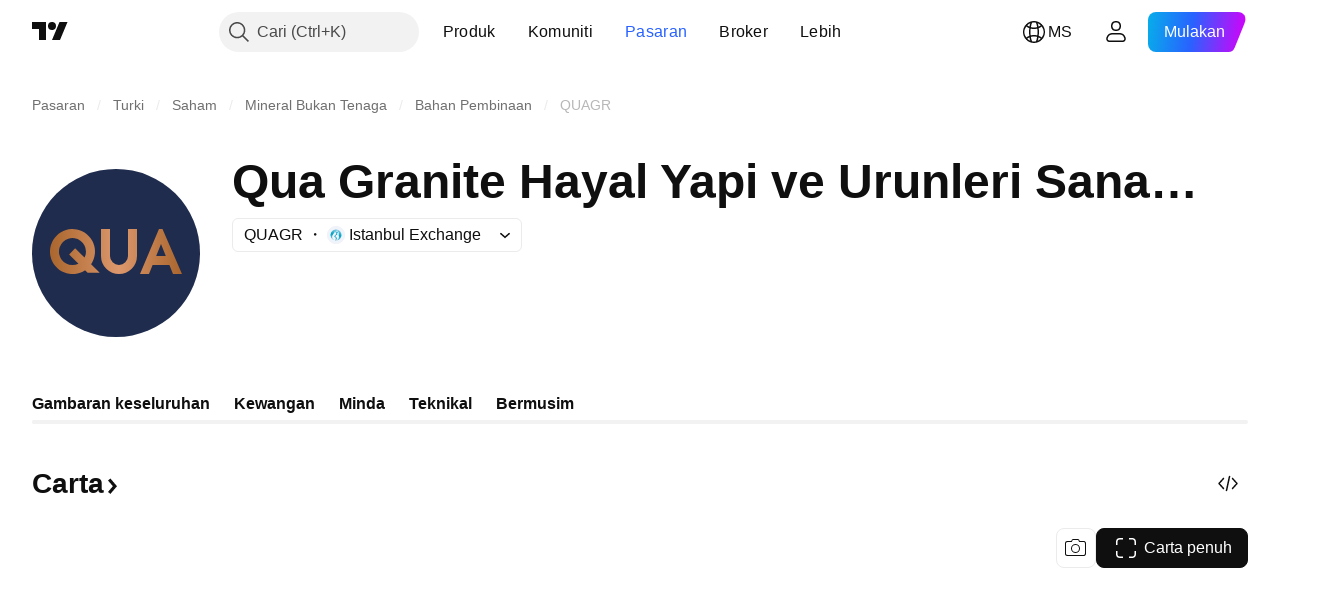

--- FILE ---
content_type: text/css; charset=utf-8
request_url: https://static.tradingview.com/static/bundles/21147.6122e09918a5a9f096f9.css
body_size: 2394
content:
[data-theme=light]{--_0-ds0D:var(--color-black);--_1-ds0D:var(--color-cold-gray-900);--_2-ds0D:var(--color-tan-orange-700);--_3-ds0D:var(--color-tv-blue-800);--_4-ds0D:var(--color-deep-blue-600);--_5-ds0D:var(--color-forest-green-800);--_6-ds0D:var(--color-ripe-red-800);--_7-ds0D:var(--color-overlay-warning-1-light);--_8-ds0D:var(--color-tan-orange-700);--_9-ds0D:var(--color-overlay-accent-1-light);--_10-ds0D:var(--color-tv-blue-800);--_11-ds0D:var(--color-overlay-accent-4-light);--_12-ds0D:var(--color-deep-blue-600);--_13-ds0D:var(--color-overlay-positive-2-light);--_14-ds0D:var(--color-forest-green-800);--_15-ds0D:var(--color-overlay-negative-1-light);--_16-ds0D:var(--color-ripe-red-800)}[data-theme=dark]{--_0-ds0D:var(--color-white);--_1-ds0D:var(--color-cold-gray-200);--_2-ds0D:var(--color-tan-orange-600);--_3-ds0D:var(--color-tv-blue-a100);--_4-ds0D:var(--color-deep-blue-a100);--_5-ds0D:var(--color-forest-green-400);--_6-ds0D:var(--color-ripe-red-a400);--_7-ds0D:var(--color-overlay-warning-1-light);--_8-ds0D:var(--color-tan-orange-600);--_9-ds0D:var(--color-overlay-accent-1-light);--_10-ds0D:var(--color-tv-blue-a100);--_11-ds0D:var(--color-overlay-accent-4-light);--_12-ds0D:var(--color-deep-blue-a100);--_13-ds0D:var(--color-overlay-positive-2-light);--_14-ds0D:var(--color-forest-green-400);--_15-ds0D:var(--color-overlay-negative-1-light);--_16-ds0D:var(--color-ripe-red-a400)}.important-Pqa2qGM9{--ui-lib-badge-background:var(--_9-ds0D);--ui-lib-badge-color-content:var(--_10-ds0D)}.exclusive-Pqa2qGM9{--ui-lib-badge-background:var(--_11-ds0D);--ui-lib-badge-color-content:var(--_12-ds0D)}.flash-Pqa2qGM9{--ui-lib-badge-background:var(--_7-ds0D);--ui-lib-badge-color-content:var(--_8-ds0D)}.positive-Pqa2qGM9{--ui-lib-badge-background:var(--_13-ds0D);--ui-lib-badge-color-content:var(--_14-ds0D)}.negative-Pqa2qGM9{--ui-lib-badge-background:var(--_15-ds0D);--ui-lib-badge-color-content:var(--_16-ds0D)}.block-XB6RZul2{display:inline-flex;flex-wrap:nowrap;gap:4px}.previewWrapper-fiV3cTWB{--ui-lib-image-card-preview-border-radius:8px;order:0}.block-bETdSLzM{display:inline;overflow-wrap:anywhere}.badges-bETdSLzM{margin-bottom:4px;margin-right:8px;vertical-align:middle}.badgesSmall-bETdSLzM{margin-right:4px}.icon-bETdSLzM{display:inline-flex;padding-left:4px;vertical-align:text-bottom}.block-zMaq9C23{color:var(--color-cold-gray-500);display:inline-block}.icon-zMaq9C23{display:inline-flex;margin-left:2px;vertical-align:middle}.block-BfeGqAcb{color:var(--color-cold-gray-500);display:inline-block}.doth-QQ1hRdAs{margin:0}.doth-QQ1hRdAs:after{content:"\00b7";margin:0 4px}.doth-QQ1hRdAs.coldGray-QQ1hRdAs:after{color:var(--color-cold-gray-550)}.ellipsisText-QQ1hRdAs{max-width:100%;overflow:hidden;text-overflow:ellipsis;white-space:nowrap}.header-TUPxzdRV{align-items:center;display:flex;flex-wrap:wrap}.logo-TUPxzdRV{margin-right:8px}.icon-TUPxzdRV{display:inline-flex;margin-left:4px;vertical-align:bottom}.date-TUPxzdRV{margin-right:8px}.doth-TUPxzdRV{margin:0}.doth-TUPxzdRV:after{content:"\00b7";margin:0 4px}.doth-TUPxzdRV.coldGray-TUPxzdRV:after{color:var(--color-cold-gray-550)}.ellipsisText-TUPxzdRV{max-width:100%;overflow:hidden;text-overflow:ellipsis;white-space:nowrap}[data-theme=light]{--_0-e3g6:transparent}[data-theme=dark]{--_0-e3g6:transparent}@keyframes keyframes-highlight-animation-theme-light{0%{background:transparent}50%{background:var(--color-tv-blue-50)}to{background:transparent}}@keyframes keyframes-highlight-animation-theme-dark{0%{background:transparent}50%{background:var(--color-tv-blue-a900)}to{background:transparent}}.card-DmjQR0Aa{background-color:var(--_0-e3g6);display:inline-flex;-webkit-user-select:none;user-select:none;--animation-duration:2;outline:none;overflow:visible;position:relative}.card-DmjQR0Aa:focus{outline:none}.card-DmjQR0Aa:focus-visible{outline:none}.card-DmjQR0Aa:after{border-style:solid;border-width:2px;box-sizing:border-box;content:"";display:none;height:calc(100% + 10px);left:-5px;pointer-events:none;position:absolute;top:-5px;width:calc(100% + 10px);z-index:1}.card-DmjQR0Aa:focus:after{display:block}.card-DmjQR0Aa:focus-visible:after{display:block}.card-DmjQR0Aa:focus:not(:focus-visible):after{display:none}.card-DmjQR0Aa:after{border-color:var(--color-focus-outline-color-blue)}.card-DmjQR0Aa:after{border-radius:16px}.card-DmjQR0Aa.highlight-DmjQR0Aa{animation:keyframes-highlight-animation-theme-light .7s ease-in-out 2}.theme-dark .card-DmjQR0Aa.highlight-DmjQR0Aa{animation-name:keyframes-highlight-animation-theme-dark}@media (any-hover:hover){.card-DmjQR0Aa:hover{background-color:var(--color-bg-primary-hover);cursor:default}}.containerWithImage-DmjQR0Aa{column-gap:8px;display:grid;grid-template-areas:"header header" "title preview";grid-template-columns:1fr 72px}@media (max-width:767px){.containerWithImage-DmjQR0Aa{grid-template-areas:"header preview" "title preview"}}.header-DmjQR0Aa{color:var(--color-text-secondary);font-feature-settings:"tnum" on,"lnum" on;font-style:normal;grid-area:header;margin-bottom:8px;min-height:18px;--ui-lib-typography-font-size:14px;font-size:var(--ui-lib-typography-font-size);font-weight:400;--ui-lib-typography-line-height:18px;line-height:var(--ui-lib-typography-line-height)}.header-DmjQR0Aa,.title-DmjQR0Aa{font-family:-apple-system,BlinkMacSystemFont,Trebuchet MS,Roboto,Ubuntu,sans-serif}.title-DmjQR0Aa{grid-area:title;-webkit-line-clamp:4;font-feature-settings:"tnum" on,"lnum" on;font-style:normal;line-height:24px;max-height:96px;--ui-lib-typography-font-size:16px;font-size:var(--ui-lib-typography-font-size);font-weight:500;--ui-lib-typography-line-height:24px;line-height:var(--ui-lib-typography-line-height)}.title-DmjQR0Aa,.title-DmjQR0Aa.titleSmall-DmjQR0Aa{display:-webkit-box;overflow:hidden;-webkit-box-orient:vertical}.title-DmjQR0Aa.titleSmall-DmjQR0Aa{-webkit-line-clamp:3;line-height:24px;max-height:72px}.article-DmjQR0Aa{color:var(--color-text-primary);display:flex;flex-direction:column;flex-grow:1}@media (max-width:767px){.article-DmjQR0Aa{margin:0 -20px;padding:12px 20px}}.article-DmjQR0Aa .container-DmjQR0Aa .preview-DmjQR0Aa{aspect-ratio:1;grid-area:preview}@media (max-width:767px){.article-DmjQR0Aa .container-DmjQR0Aa .preview-DmjQR0Aa{align-self:center}}.disabled-DmjQR0Aa{cursor:default!important;padding:8px 20px}@media (min-width:768px){.disabled-DmjQR0Aa{padding:8px}}.wrapper-DmjQR0Aa{box-sizing:border-box;padding:8px}.article-BpSwpmE_{border-radius:0;margin:0 -20px;padding:12px 20px}@media (min-width:1024px){.article-BpSwpmE_{column-gap:var(--grid-col-gap);display:grid;grid-template-columns:repeat(auto-fill,minmax(var(--grid-item-min-width),1fr));grid-template-rows:repeat(auto-fill,48px);padding:0 20px;row-gap:var(--grid-row-gap)}}.card-BpSwpmE_{outline:none;overflow:visible;position:relative}.card-BpSwpmE_:focus{outline:none}.card-BpSwpmE_:focus-visible{outline:none}.card-BpSwpmE_:after{border-style:solid;border-width:2px;box-sizing:border-box;content:"";display:none;height:100%;left:0;pointer-events:none;position:absolute;top:0;width:100%;z-index:1}.card-BpSwpmE_:focus:after{display:block}.card-BpSwpmE_:focus-visible:after{display:block}.card-BpSwpmE_:focus:not(:focus-visible):after{display:none}.card-BpSwpmE_:after{border-radius:6px}@media (min-width:1024px){.card-BpSwpmE_{display:grid}}@media (any-hover:hover){.card-BpSwpmE_:hover{border-radius:0}}.preview-BpSwpmE_{align-self:center}@media (min-width:1024px){.preview-BpSwpmE_{display:none}.container-BpSwpmE_{grid-template-areas:"header preview" "title preview"}}@media (min-width:768px){.container-BpSwpmE_{grid-template-columns:1fr 60px}}@media (min-width:1024px){.container-BpSwpmE_{align-items:center;column-gap:0;display:grid;grid-template-areas:"date symbols title provider";grid-template-columns:113px 87px auto 1fr}.header-BpSwpmE_{display:contents}.title-BpSwpmE_{font-family:-apple-system,BlinkMacSystemFont,Trebuchet MS,Roboto,Ubuntu,sans-serif;font-feature-settings:"tnum" on,"lnum" on;font-style:normal;--ui-lib-typography-font-size:16px;font-size:var(--ui-lib-typography-font-size);font-weight:500;--ui-lib-typography-line-height:24px;display:inline;grid-area:title;line-height:var(--ui-lib-typography-line-height);margin-right:0;overflow:hidden;padding:10px 0 11px 28px;text-overflow:ellipsis;white-space:nowrap}}@media (min-width:1024px){.title-BpSwpmE_>*{margin-bottom:0}}@media (min-width:1024px){.date-BpSwpmE_{grid-area:date;margin:0;padding:10px 12px 10px 0;width:max-content}.date-BpSwpmE_:after{display:none}}@media (min-width:1024px){.logo-BpSwpmE_{grid-area:symbols;margin:0 auto 0 0;padding:0 20px}.provider-BpSwpmE_{display:flex;grid-area:provider;margin-left:auto;padding:10px 0 11px 12px;white-space:nowrap}.disabled-BpSwpmE_{column-gap:var(--grid-col-gap);display:grid;grid-template-columns:repeat(auto-fill,minmax(var(--grid-item-min-width),1fr));grid-template-rows:repeat(auto-fill,48px);padding:0 20px;row-gap:var(--grid-row-gap)}}.article-e7vDzPX4{border-radius:0;margin:0 -20px;padding:12px 20px}.responsive-container-media-mf-tablet-landscape .article-e7vDzPX4{column-gap:var(--grid-col-gap);display:grid;grid-template-columns:repeat(auto-fill,minmax(var(--grid-item-min-width),1fr));grid-template-rows:repeat(auto-fill,48px);padding:0;row-gap:var(--grid-row-gap)}@media (min-width:1024px){.responsive-container-base:not(.responsive-container-media-mf-phone-vertical) .article-e7vDzPX4{column-gap:var(--grid-col-gap);display:grid;grid-template-columns:repeat(auto-fill,minmax(var(--grid-item-min-width),1fr));grid-template-rows:repeat(auto-fill,48px);padding:0;row-gap:var(--grid-row-gap)}}.card-e7vDzPX4{outline:none;overflow:visible;position:relative}.card-e7vDzPX4:focus{outline:none}.card-e7vDzPX4:focus-visible{outline:none}.card-e7vDzPX4:after{border-style:solid;border-width:2px;box-sizing:border-box;content:"";display:none;height:100%;left:0;pointer-events:none;position:absolute;top:0;width:100%;z-index:1}.card-e7vDzPX4:focus:after{display:block}.card-e7vDzPX4:focus-visible:after{display:block}.card-e7vDzPX4:focus:not(:focus-visible):after{display:none}.card-e7vDzPX4:after{border-radius:6px}@media (any-hover:hover){.card-e7vDzPX4:hover{border-radius:0}}.responsive-container-media-mf-tablet-landscape .card-e7vDzPX4{display:grid}@media (min-width:1024px){.responsive-container-base:not(.responsive-container-media-mf-phone-vertical) .card-e7vDzPX4{display:grid}}.card-e7vDzPX4.fresh-e7vDzPX4{background-color:var(--color-background-primary-neutral-extra-light)}.card-e7vDzPX4.fresh-e7vDzPX4 .title-e7vDzPX4{overflow:visible;position:relative}.card-e7vDzPX4.fresh-e7vDzPX4 .title-e7vDzPX4:before{background-color:var(--color-container-fill-primary-neutral-medium);border-radius:50%;content:"";display:inline-block;height:6px;left:-10px;position:absolute;top:calc(var(--ui-lib-typography-line-height)*.5 - 3px);width:6px}.responsive-container-media-mf-tablet-landscape .card-e7vDzPX4.fresh-e7vDzPX4 .title-e7vDzPX4{overflow:hidden;position:unset}.responsive-container-media-mf-tablet-landscape .card-e7vDzPX4.fresh-e7vDzPX4 .title-e7vDzPX4:before{display:none}.responsive-container-media-mf-tablet-landscape .card-e7vDzPX4.fresh-e7vDzPX4 .article-e7vDzPX4{overflow:visible;position:relative}.responsive-container-media-mf-tablet-landscape .card-e7vDzPX4.fresh-e7vDzPX4 .article-e7vDzPX4:before{background-color:var(--color-container-fill-primary-neutral-medium);border-radius:50%;content:"";display:inline-block;height:6px;left:10px;position:absolute;top:calc(50% - 3px);width:6px}@media (min-width:1024px){.responsive-container-base:not(.responsive-container-media-mf-phone-vertical) .card-e7vDzPX4.fresh-e7vDzPX4 .title-e7vDzPX4{overflow:hidden;position:unset}.responsive-container-base:not(.responsive-container-media-mf-phone-vertical) .card-e7vDzPX4.fresh-e7vDzPX4 .title-e7vDzPX4:before{display:none}.responsive-container-base:not(.responsive-container-media-mf-phone-vertical) .card-e7vDzPX4.fresh-e7vDzPX4 .article-e7vDzPX4{overflow:visible;position:relative}.responsive-container-base:not(.responsive-container-media-mf-phone-vertical) .card-e7vDzPX4.fresh-e7vDzPX4 .article-e7vDzPX4:before{background-color:var(--color-container-fill-primary-neutral-medium);border-radius:50%;content:"";display:inline-block;height:6px;left:10px;position:absolute;top:calc(50% - 3px);width:6px}}.preview-e7vDzPX4{align-self:center}.responsive-container-media-mf-tablet-landscape .preview-e7vDzPX4{display:none}@media (min-width:1024px){.responsive-container-base:not(.responsive-container-media-mf-phone-vertical) .preview-e7vDzPX4{display:none}}.container-e7vDzPX4{padding:0 20px}.responsive-container-media-mf-tablet-landscape .container-e7vDzPX4{grid-template-areas:"header preview" "title preview"}@media (min-width:1024px){.responsive-container-base:not(.responsive-container-media-mf-phone-vertical) .container-e7vDzPX4{grid-template-areas:"header preview" "title preview"}}.responsive-container-media-mf-tablet-vertical .container-e7vDzPX4{grid-template-columns:1fr 60px}@media (min-width:768px){.responsive-container-base:not(.responsive-container-media-mf-phone-vertical) .container-e7vDzPX4{grid-template-columns:1fr 60px}}.responsive-container-media-mf-tablet-landscape .container-e7vDzPX4{align-items:center;column-gap:0;display:grid;grid-template-areas:"date symbols title provider";grid-template-columns:113px 87px auto 1fr}@media (min-width:1024px){.responsive-container-base:not(.responsive-container-media-mf-phone-vertical) .container-e7vDzPX4{align-items:center;column-gap:0;display:grid;grid-template-areas:"date symbols title provider";grid-template-columns:113px 87px auto 1fr}}.responsive-container-media-mf-tablet-landscape .header-e7vDzPX4{display:contents}@media (min-width:1024px){.responsive-container-base:not(.responsive-container-media-mf-phone-vertical) .header-e7vDzPX4{display:contents}}.responsive-container-media-mf-tablet-landscape .title-e7vDzPX4{font-family:-apple-system,BlinkMacSystemFont,Trebuchet MS,Roboto,Ubuntu,sans-serif;font-feature-settings:"tnum" on,"lnum" on;font-style:normal;--ui-lib-typography-font-size:16px;font-size:var(--ui-lib-typography-font-size);font-weight:500;--ui-lib-typography-line-height:24px;display:inline;grid-area:title;line-height:var(--ui-lib-typography-line-height);margin-right:0;overflow:hidden;padding:10px 0 11px 28px;text-overflow:ellipsis;white-space:nowrap}.responsive-container-media-mf-tablet-landscape .title-e7vDzPX4>*{margin-bottom:0}@media (min-width:1024px){.responsive-container-base:not(.responsive-container-media-mf-phone-vertical) .title-e7vDzPX4{font-family:-apple-system,BlinkMacSystemFont,Trebuchet MS,Roboto,Ubuntu,sans-serif;font-feature-settings:"tnum" on,"lnum" on;font-style:normal;--ui-lib-typography-font-size:16px;font-size:var(--ui-lib-typography-font-size);font-weight:500;--ui-lib-typography-line-height:24px;display:inline;grid-area:title;line-height:var(--ui-lib-typography-line-height);margin-right:0;overflow:hidden;padding:10px 0 11px 28px;text-overflow:ellipsis;white-space:nowrap}.responsive-container-base:not(.responsive-container-media-mf-phone-vertical) .title-e7vDzPX4>*{margin-bottom:0}}.responsive-container-media-mf-tablet-landscape .date-e7vDzPX4{grid-area:date;margin:0;padding:10px 12px 10px 0;width:max-content}.responsive-container-media-mf-tablet-landscape .date-e7vDzPX4:after{display:none}@media (min-width:1024px){.responsive-container-base:not(.responsive-container-media-mf-phone-vertical) .date-e7vDzPX4{grid-area:date;margin:0;padding:10px 12px 10px 0;width:max-content}.responsive-container-base:not(.responsive-container-media-mf-phone-vertical) .date-e7vDzPX4:after{display:none}}.responsive-container-media-mf-tablet-landscape .logo-e7vDzPX4{grid-area:symbols;margin:0 auto 0 0;padding:0 20px}@media (min-width:1024px){.responsive-container-base:not(.responsive-container-media-mf-phone-vertical) .logo-e7vDzPX4{grid-area:symbols;margin:0 auto 0 0;padding:0 20px}}.responsive-container-media-mf-tablet-landscape .provider-e7vDzPX4{display:flex;grid-area:provider;margin-left:auto;padding:10px 0 11px 12px;white-space:nowrap}@media (min-width:1024px){.responsive-container-base:not(.responsive-container-media-mf-phone-vertical) .provider-e7vDzPX4{display:flex;grid-area:provider;margin-left:auto;padding:10px 0 11px 12px;white-space:nowrap}}.responsive-container-media-mf-tablet-landscape .disabled-e7vDzPX4{column-gap:var(--grid-col-gap);display:grid;grid-template-columns:repeat(auto-fill,minmax(var(--grid-item-min-width),1fr));grid-template-rows:repeat(auto-fill,48px);padding:0 20px;row-gap:var(--grid-row-gap)}@media (min-width:1024px){.responsive-container-base:not(.responsive-container-media-mf-phone-vertical) .disabled-e7vDzPX4{column-gap:var(--grid-col-gap);display:grid;grid-template-columns:repeat(auto-fill,minmax(var(--grid-item-min-width),1fr));grid-template-rows:repeat(auto-fill,48px);padding:0 20px;row-gap:var(--grid-row-gap)}}

--- FILE ---
content_type: image/svg+xml
request_url: https://s3-symbol-logo.tradingview.com/qua-granite--big.svg
body_size: 179
content:
<!-- by TradingView --><svg xmlns="http://www.w3.org/2000/svg" width="56" height="56"><path fill="#1F2C4D" d="M0 0h56v56H0z"/><path d="M17.7 33.72a7.5 7.5 0 112-2l2.87 2.84h-4.03l-.85-.84zm-.2-4.17a4.5 4.5 0 10-2.02 2l-3.1-3.09 2-2.02 3.13 3.1zM26 20h-3v9a6 6 0 0012 0v-9h-3v9a3 3 0 11-6 0v-9zm17.5 0h-1.18L36 35h3l1.2-3h5.6l1.2 3h3l-6.5-15zm-2.1 9l1.6-4 1.6 4h-3.2z" fill="url(#aa2afbx1j)"/><defs><linearGradient id="aa2afbx1j" x1="6" y1="27.5" x2="50" y2="27.5" gradientUnits="userSpaceOnUse"><stop stop-color="#AA662D"/><stop offset=".52" stop-color="#DC976C"/><stop offset="1" stop-color="#AA662D"/></linearGradient></defs></svg>